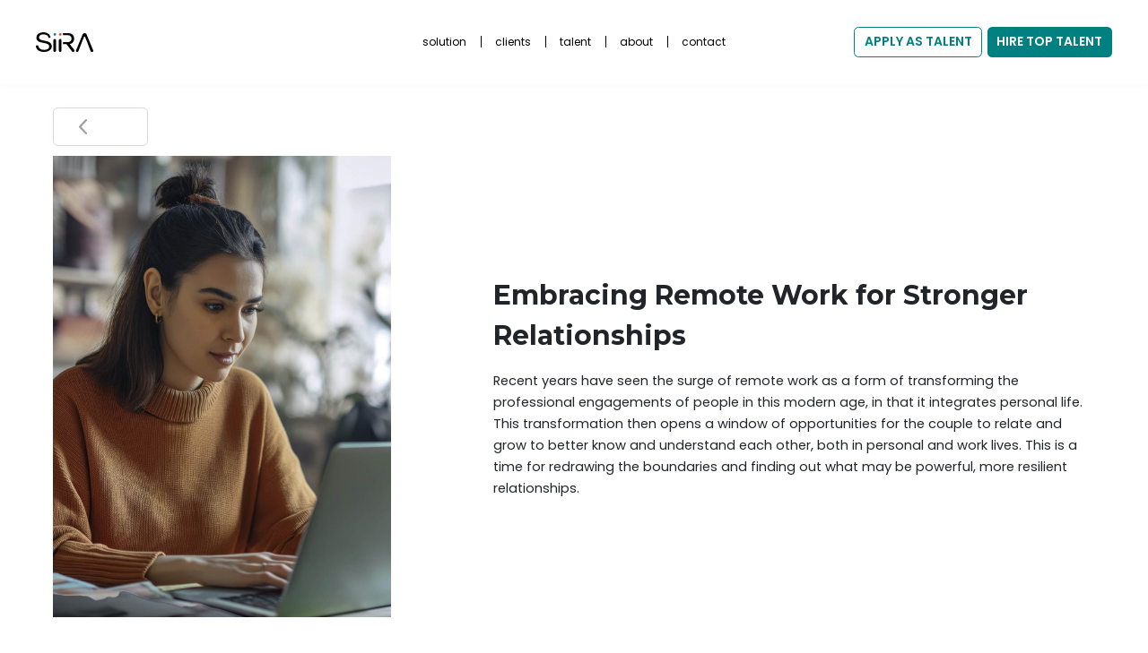

--- FILE ---
content_type: text/html
request_url: https://siira.world/blog-04.html
body_size: 4576
content:
<!doctype html>
<html lang="en" class="posts">

    <head>
        <!-- Global site tag (gtag.js) - Google Analytics -->
        <script async src="https://www.googletagmanager.com/gtag/js?id=G-MK2XZQF2MB"></script>
        <script>
            window.dataLayer = window.dataLayer || [];

            function gtag() {
                dataLayer.push(arguments);
            }
            gtag('js', new Date());

            gtag('config', 'G-MK2XZQF2MB');
        </script>
        <meta charset="utf-8">
        <meta name="viewport" content="width=device-width, initial-scale=1, shrink-to-fit=no">
        <title>Blog - Embracing Remote Work for Stronger Relationships | SiiRA</title>
        <link rel="icon" type="image/png" href="./images/favicon.png">
        <link href="styles.css?v=8" rel="stylesheet">
        <style>
            .mt-lg-5{
                margin-top: 1.5rem !important;
            }
        </style>
    </head>


    <body>
        <main class="blog-page">
            <nav class="navigation-menu navbar navbar-expand-lg justify-content-end dark light-bg">
                <div class="d-block d-lg-none pe-2"><a class="d-block btn btn-primary py-2 px-3" style="min-width: 0;height: auto;" href="https://one.siira.world/register/step-1" target="_blank">HIRE TOP TALENT</a></div>
                <button
                    type="button"
                    aria-expanded="false"
                    data-bs-toggle="collapse"
                    aria-label="Toggle navigation"
                    class="navbar-toggler collapsed"
                    aria-controls="navbarNavAltMarkup"
                    data-bs-target="#navbarNavAltMarkup">
                    <div>
                        <span></span>
                        <span></span>
                    </div>
                </button>
                <div
                    id="navbarNavAltMarkup"
                    class="collapse navbar-collapse justify-content-lg-between">
                    <a href="index.html" class="brand-logo flex-1">
                        <svg
                            role="img"
                            width="95.859"
                            height="33.825"
                            aria-label="SiiRA"
                            viewBox="0 0 95.859 33.825"
                            xmlns="http://www.w3.org/2000/svg">
                        <g id="Group_41132" data-name="Group 41132" transform="translate(-65 -56.424)">
                        <path id="Path_1" data-name="Path 1" d="M25.559,1.19h-.013a2.2,2.2,0,0,0,0,4.392h.013a2.2,2.2,0,1,0,0-4.392" transform="translate(70.956 56.727)" fill="#008081"/>
                        <path id="Path_2" data-name="Path 2" d="M32.759,1.19h-.013a2.2,2.2,0,0,0,0,4.392h.013a2.2,2.2,0,1,0,0-4.392" transform="translate(72.792 56.727)" fill="#e84e1b"/>
                        <path class="path" id="Path_3" data-name="Path 3" d="M82.1,30.719,71.061,3.248A3.336,3.336,0,0,0,67.949,1.19h-.326a3.329,3.329,0,0,0-3.112,2.071L53.53,30.719a2.04,2.04,0,0,0,1.945,2.773,2.081,2.081,0,0,0,1.958-1.318l9.2-24.346a1.112,1.112,0,0,1,2.071,0l9.123,24.321a2.089,2.089,0,0,0,1.97,1.343h.351A2.047,2.047,0,0,0,82.1,30.719" transform="translate(78.613 56.727)"/>
                        <path class="path" id="Path_4" data-name="Path 4" d="M32.759,9.2h-.013a2.2,2.2,0,0,0-2.2,2.2V29.241a2.2,2.2,0,0,0,2.2,2.2h.013a2.2,2.2,0,0,0,2.2-2.2V11.4a2.191,2.191,0,0,0-2.2-2.2" transform="translate(72.792 58.769)"/>
                        <path class="path" id="Path_7" data-name="Path 7" d="M9.99,3.89a15.734,15.734,0,0,1,4.455-.038c2.937.427,5.685,1.38,6.438,4.869.075.326.515.816.791.828.766.025,1.832.113,2.246-.326a2.6,2.6,0,0,0,.213-2.259A9.622,9.622,0,0,0,17.545.828,17.83,17.83,0,0,0,12.914,0,17.527,17.527,0,0,0,8.471.565,12.568,12.568,0,0,0,4.606,2.284,8.848,8.848,0,0,0,1.883,5.221,8.439,8.439,0,0,0,.867,9.45a6.929,6.929,0,0,0,.9,3.69,7.254,7.254,0,0,0,2.422,2.4A14.2,14.2,0,0,0,7.618,17.03c1.267.376,2.56.7,3.878.991s2.61.565,3.89.841A18.2,18.2,0,0,1,18.8,19.929a6.749,6.749,0,0,1,2.422,1.694,3.974,3.974,0,0,1,.9,2.711,5.229,5.229,0,0,1-.74,2.9,5.354,5.354,0,0,1-1.958,1.782,9.176,9.176,0,0,1-2.723.929,17.431,17.431,0,0,1-3,.276,14.578,14.578,0,0,1-3.627-.452,9.1,9.1,0,0,1-3.1-1.406A7.387,7.387,0,0,1,4.832,25.94a6.36,6.36,0,0,1-.665-1.87,1.983,1.983,0,0,0-1.92-1.644h-.3a1.96,1.96,0,0,0-1.92,2.3A9.814,9.814,0,0,0,3.9,31.035a13.244,13.244,0,0,0,4.367,2.058,20.048,20.048,0,0,0,5.283.678,21.182,21.182,0,0,0,4.581-.515A13.742,13.742,0,0,0,22.3,31.587,9.626,9.626,0,0,0,25.35,28.6a7.943,7.943,0,0,0,1.192-4.4,7.94,7.94,0,0,0-.9-3.978,7.941,7.941,0,0,0-2.422-2.623A13.264,13.264,0,0,0,19.8,15.938c-1.267-.4-2.573-.766-3.89-1.067s-2.61-.577-3.89-.841A22.351,22.351,0,0,1,8.6,13.064a6.9,6.9,0,0,1-2.422-1.518,3.346,3.346,0,0,1-.9-2.422A5.2,5.2,0,0,1,5.9,6.476,4.7,4.7,0,0,1,7.568,4.781,8.06,8.06,0,0,1,9.99,3.89" transform="translate(65.003 56.424)"/>
                        <path class="path" id="Path_8" data-name="Path 8" d="M54.743,29.891,47.314,20a8.721,8.721,0,0,0,4.769-2.259,9.449,9.449,0,0,0,2.585-7.053,9.4,9.4,0,0,0-2.585-7.04q-2.579-2.5-7.6-2.51H36.12V4.8a2.347,2.347,0,0,1,.427-.038H43c2.51,0,4.355.5,5.509,1.518A5.533,5.533,0,0,1,50.251,10.7a5.578,5.578,0,0,1-1.744,4.43c-1.167,1.029-3,1.518-5.509,1.493h-6.45a2.347,2.347,0,0,1-.427-.038v3.664h5.848a2.045,2.045,0,0,0,.3.565l8.885,11.822a2.26,2.26,0,0,0,3.162.439,2.3,2.3,0,0,0,.427-3.188" transform="translate(74.212 56.714)"/>
                        <path class="path" id="Path_9" data-name="Path 9" d="M25.559,9.2h-.013a2.2,2.2,0,0,0-2.2,2.2V29.241a2.2,2.2,0,0,0,2.2,2.2h.013a2.2,2.2,0,0,0,2.2-2.2V11.4a2.183,2.183,0,0,0-2.2-2.2" transform="translate(70.956 58.769)"/>
                        </g>
                        </svg>
                    </a>

                    <div class="scrollable-content">
                        <ul class="navbar-nav ml-auto">
                            <li class="nav-item d-lg-none">
                                <a class="nav-link" href="index.html">home</a>
                            </li>
                            <li class="nav-item position-relative">
                                <a class="nav-link">solution</a>
                                <div class="nav-dropdown-content">
                                    <a href="solution.html">Staff Augmentation</a>
                                    <a href="siira-delivery.html">AI Delivery</a>
                                </div>
                            </li>
                            <li class="nav-item">
                                <a class="nav-link" href="clients.html">clients</a>
                            </li>
                            <li class="nav-item">
                                <a class="nav-link" href="talent.html">talent</a>
                            </li>
                            <li class="nav-item">
                                <a class="nav-link" href="about.html">about</a>
                            </li>
                            <li class="nav-item">
                                <a class="nav-link" href="contact.php">contact</a>
                            </li>
                            <li class="nav-item d-lg-none">
                                <a class="nav-link" href="terms-service.html">Terms & Conditions</a>
                            </li>
                            <li class="nav-item d-lg-none">
                                <a class="nav-link" href="privacy-policy.html">Privacy Policy</a>
                            </li>
                            <li class="nav-item d-lg-none">
                                <a class="nav-link" href="cookie-setting.html">Cookies Settings</a>
                            </li>
                        </ul>

                        <div class="d-lg-none pt-3 pe-3">
                            <a class="d-block mb-2 btn btn-primary py-2 px-3" style="min-width: 0;height: auto;" href="https://one.siira.world/register/step-1" target="_blank">HIRE TOP TALENT</a><a class="d-block btn btn-outlined py-2 px-3" style="min-width: 0;height: auto;" href="https://my.siira.world" target="_blank">APPLY AS TALENT</a>
                        </div>

                        <div class="social-handles  d-lg-none">
                            <a href="https://www.linkedin.com/company/siira-world/" target="_blank">
                                <img src="./images/linkedin.svg" alt="Linkedin">
                            </a>
                            <a href="https://www.instagram.com/siira.ai" target="_blank">
                                <img src="./images/instagram.svg" alt="Instagram">
                            </a>
                            <a href="https://www.facebook.com/Siiraworld" target="_blank">
                                <img src="./images/facebook.svg" alt="Facebook">
                            </a>
                            <a href="https://www.youtube.com/@siiraworld" target="_blank">
                                <img src="./images/youtube.svg" alt="YouTube">
                            </a>
                        </div>

                        <div class="font-11 color-s-white mt-3 d-lg-none">Copyright &copy; 2025 - SiiRA Inc.</div>
                    </div>

                    <div class="d-none d-lg-flex flex-1 justify-content-end"><a class="btn btn-outlined py-2 px-3 me-2" style="min-width: 0;height: auto;" href="https://my.siira.world" target="_blank">APPLY AS TALENT</a><a class="btn btn-primary py-2 px-3" style="min-width: 0;height: auto;" href="https://one.siira.world/register/step-1" target="_blank">HIRE TOP TALENT</a></div>
                </div>
            </nav>

            <div class="article">
                <a href="blog-listing.html" class="btn btn-outlined back-btn mb-3">
                    <svg xmlns="http://www.w3.org/2000/svg" width="9.58" height="16.737" viewBox="0 0 9.58 16.737">
                    <g id="Group_42434" data-name="Group 42434" transform="translate(0 16.737) rotate(-90)">
                    <path id="Path_6" data-name="Path 6" d="M9.252.328h0a1.114,1.114,0,0,0-1.579,0L.261,7.74A.888.888,0,0,0,.261,9l7.412,7.412a1.114,1.114,0,0,0,1.579,0h0a1.114,1.114,0,0,0,0-1.579L2.794,8.364,9.26,1.9A1.112,1.112,0,0,0,9.252.328Z" transform="translate(16.737) rotate(90)" fill="#9f9f9f"/>
                    </g>
                    </svg>
                    <span>BACK</span>
                </a>

                <div class="row align-items-center">
                    <div class="col-lg-4 article-img d-none d-lg-block">
                        <img src="./images/article-4.jpg" alt="Embracing Remote Work for Stronger Relationships">
                    </div>
                    <div class="col-lg-7 offset-lg-1">
                        <div class="font-16 font-lg-45 font-heading mb-4">Embracing Remote Work for Stronger Relationships</div>

                        <div class="article-img d-lg-none">
                            <img src="./images/article-4.jpg" alt="Embracing Remote Work for Stronger Relationships">
                        </div>

                        <div class="font-12 font-lg-22 mt-4 mt-lg-5">Recent years have seen the surge of remote work as a form of transforming the professional engagements of people in this modern age, in that it integrates personal life. This transformation then opens a window of opportunities for the couple to relate and grow to better know and understand each other, both in personal and work lives. This is a time for redrawing the boundaries and finding out what may be powerful, more resilient relationships.</div>
                    </div>
                </div>

                <div class="font-16 font-lg-40 font-heading mt-4 pt-3 mt-lg-5 pt-lg-5">Strengthening Professional Bonds Remotely</div>

                <div class="font-12 font-lg-22 mt-3 mt-lg-5">
                    <p>Remote work changes the interactions in the workplace to being more purposeful in terms of communication and collaboration. Virtual environments make interactions accessible in a way that transcends geographical boundaries, promoting inclusivity and broadening the spectrum of diversity within the workplace. This leads to stronger professional relationships of wider diversity within the workplace.</p>
                </div>

                <div class="font-16 font-lg-40 font-heading mt-4 pt-3 mt-lg-5 pt-lg-5">Social Connections</div>

                <div class="font-12 font-lg-22 mt-3 mt-lg-5">
                    <p>Rather than alienate us , Remote work provides a window for the expansion of personal relationships in ways more flexible and in new modalities. Families will be able to spend quality time together, bond and travel, discover the world together with the close people, and through the experiences lived together, people will get to bond.</p>
                    <p>A very evident aspect of work-life balance, translates to lower stress, and provides time for hobbies as well as self-care. This balance is key in keeping relationships firm and happy, both with oneself and others.</p>
                </div>

                <div class="font-16 font-lg-40 font-heading mt-4 pt-3 mt-lg-5 pt-lg-5">The Future of Relationships in a Remote World</div>

                <div class="font-12 font-lg-22 mt-3 mt-lg-5">
                    <p>This is a promise that distance would work through technology in the future. Remote work is an indication of this transformation, wherein a world would be created, where work and relationships would foster next to each other without any limitations of physical distances. In remote working, we would not be outsourcing tasks only. We open doors of opportunity and possibility. So, remote work brings out relationships, which in turn bring flexibility, connection, and balance—bettering both professional and personal lives.</p>
                    <p><strong>As we embrace the new norm of remote work, We are keen to hear your perspectives. How are you navigating the blend of work and personal life? Share your thoughts below.</strong></p>
                </div>

            </div>
        </main>

        <footer class="d-none d-lg-flex static">
            <div class="row align-items-center width-100">
                <div class="col-4">
                    <div class="d-flex align-items-center justify-content-center">
                        <div class="d-flex gap-3 align-items-center social-handles me-5">
                            <a href="https://www.linkedin.com/company/siira-world/" target="_blank">
                                <img src="./images/linkedin.svg" alt="Linkedin">
                            </a>
                            <a href="https://www.instagram.com/siira.ai" target="_blank">
                                <img src="./images/instagram.svg" alt="Instagram">
                            </a>
                            <a href="https://www.facebook.com/Siiraworld" target="_blank">
                                <img src="./images/facebook.svg" alt="Facebook">
                            </a>
                            <a href="https://www.youtube.com/@siiraworld" target="_blank">
                                <img src="./images/youtube.svg" alt="YouTube">
                            </a>
                        </div>

                        <ul>
                            <li>
                                <a href="https://go.siira.world/" target="_blank">SiiRA App</a>
                            </li>
                            <li>
                                <a href="https://my.siira.world/" target="_blank">MySiiRA App</a>
                            </li>
                        </ul>
                    </div>
                </div>
                <div class="col-4">
                    <div class="font-lg-18 text-center">Copyright &copy; 2025 - SiiRA Inc.</div>
                </div>
                <div class="col-4">
                    <ul class="terms-policy">
                        <li>
                            <a href="terms-service.html">Terms of Service</a>
                        </li>
                        <li>
                            <a href="privacy-policy.html">Privacy Policy</a>
                        </li>
                        <li>
                            <a href="cookie-setting.html">Cookie Setting</a>
                        </li>
                    </ul>
                </div>
            </div>
        </footer>
        <script defer src="blog.bundle.js"></script><script defer src="https://static.cloudflareinsights.com/beacon.min.js/vcd15cbe7772f49c399c6a5babf22c1241717689176015" integrity="sha512-ZpsOmlRQV6y907TI0dKBHq9Md29nnaEIPlkf84rnaERnq6zvWvPUqr2ft8M1aS28oN72PdrCzSjY4U6VaAw1EQ==" data-cf-beacon='{"version":"2024.11.0","token":"b3763d5ba9fc4e1da5129f84722b7059","r":1,"server_timing":{"name":{"cfCacheStatus":true,"cfEdge":true,"cfExtPri":true,"cfL4":true,"cfOrigin":true,"cfSpeedBrain":true},"location_startswith":null}}' crossorigin="anonymous"></script>
</body>

</html>

--- FILE ---
content_type: image/svg+xml
request_url: https://siira.world/images/facebook.svg
body_size: -188
content:
<svg xmlns="http://www.w3.org/2000/svg" width="24" height="24"><path fill="#fff" d="m17.801 13.259.655-4.267h-4.095V6.223a2.134 2.134 0 0 1 2.406-2.305h1.861V.289a22.691 22.691 0 0 0-3.3-.289c-3.372 0-5.576 2.044-5.576 5.744v3.253H6.003v4.262h3.749v10.317h4.613V13.259Z"/></svg>

--- FILE ---
content_type: image/svg+xml
request_url: https://siira.world/images/linkedin.svg
body_size: -42
content:
<svg xmlns="http://www.w3.org/2000/svg" width="24" height="24" viewBox="0 0 24 24"><g transform="translate(16507 -19057)"><g transform="translate(-16505 19059)" style="isolation:isolate"><path d="M222.223,60.1h4.271V73.818h-4.271Zm2.136-6.817a2.472,2.472,0,1,1-2.475,2.47,2.473,2.473,0,0,1,2.475-2.47" transform="translate(-221.884 -53.282)" fill="#fff"/><path d="M226.164,57.427h4.09V59.3h.056a4.483,4.483,0,0,1,4.038-2.216c4.317,0,5.114,2.839,5.114,6.535v7.524H235.2V64.476c0-1.593-.032-3.639-2.216-3.639-2.22,0-2.558,1.733-2.558,3.522v6.787h-4.262Z" transform="translate(-218.879 -50.61)" fill="#fff"/></g></g></svg>

--- FILE ---
content_type: image/svg+xml
request_url: https://siira.world/images/instagram.svg
body_size: 52
content:
<svg xmlns="http://www.w3.org/2000/svg" width="24" height="24" viewBox="0 0 24 24"><g transform="translate(16471 -19057)"><g transform="translate(-16471 19057)" style="isolation:isolate"><path d="M772.938,157.273a1.383,1.383,0,1,0,1.382,1.383A1.382,1.382,0,0,0,772.938,157.273Z" transform="translate(-754.904 -153.063)" fill="#fff"/><path d="M761.391,159.952a5.807,5.807,0,1,0,5.807,5.807A5.813,5.813,0,0,0,761.391,159.952Zm0,9.527a3.72,3.72,0,1,1,3.72-3.72A3.724,3.724,0,0,1,761.391,169.479Z" transform="translate(-749.504 -153.968)" fill="#fff"/><path d="M762.9,174.493h-9.414a7.091,7.091,0,0,1-7.083-7.083v-9.415a7.091,7.091,0,0,1,7.083-7.083H762.9a7.091,7.091,0,0,1,7.084,7.083v9.415A7.091,7.091,0,0,1,762.9,174.493Zm-9.414-21.362a4.87,4.87,0,0,0-4.865,4.864v9.415a4.87,4.87,0,0,0,4.865,4.865H762.9a4.87,4.87,0,0,0,4.865-4.865v-9.415a4.87,4.87,0,0,0-4.865-4.864Z" transform="translate(-746.399 -150.912)" fill="#fff"/></g></g></svg>

--- FILE ---
content_type: image/svg+xml
request_url: https://siira.world/images/youtube.svg
body_size: -76
content:
<svg xmlns="http://www.w3.org/2000/svg" width="24" height="24" viewBox="0 0 24 24"><g transform="translate(16402 -19057)"><path d="M770.073,436.17a5.258,5.258,0,0,0-5.258-5.258H751.369a5.258,5.258,0,0,0-5.258,5.258v6.257a5.258,5.258,0,0,0,5.258,5.258h13.445a5.258,5.258,0,0,0,5.258-5.258Zm-7.907,3.6-6.029,2.982c-.236.128-1.039-.043-1.039-.312v-6.123c0-.273.81-.443,1.046-.308l5.771,3.139C762.156,439.285,762.411,439.635,762.166,439.768Z" transform="translate(-17148.111 18630.088)" fill="#fff"/></g></svg>